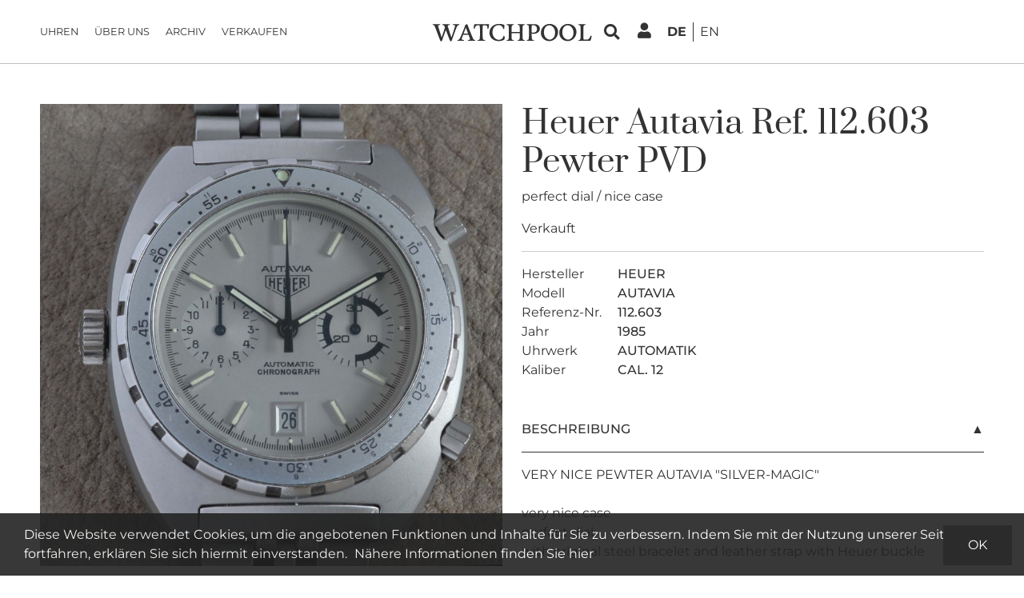

--- FILE ---
content_type: text/html
request_url: https://www.watchpool24.com/de/30733599/heuer-autavia-112-603-pewter-pvd
body_size: 14519
content:
<!DOCTYPE html><html xmlns="http://www.w3.org/1999/xhtml" xml:lang="de" lang="de">
<head>
    <title>Vintage Heuer Autavia 112.603 Pewter PVD verkauft auf watchPool24</title>    <meta charset="UTF-8">
<meta name="viewport" content="width&#x3D;device-width,&#x20;initial-scale&#x3D;1.0,&#x20;user-scalable&#x3D;yes">
<meta name="google-site-verification" content="y_DOfe4UJs2qHWnxAVfNqCMrQHWYrevcO6Q1RsMV6vU">
<meta property="fb&#x3A;app_id" content="341053132918936">
<meta property="og&#x3A;site_name" content="WATCHPOOL24">
<meta property="og&#x3A;locale" content="de_DE">
<meta property="og&#x3A;locale&#x3A;alternate" content="en_US">
<meta name="twitter&#x3A;card" content="summary">
<meta name="twitter&#x3A;site" content="&#x40;WATCHPOOL24">
<meta property="og&#x3A;type" content="product">
<meta property="og&#x3A;title" content="Vintage&#x20;Heuer&#x20;Autavia&#x20;112.603&#x20;Pewter&#x20;PVD&#x20;verkauft&#x20;auf&#x20;watchPool24">
<meta name="twitter&#x3A;title" content="Vintage&#x20;Heuer&#x20;Autavia&#x20;112.603&#x20;Pewter&#x20;PVD&#x20;verkauft&#x20;auf&#x20;watchPool24">
<meta property="og&#x3A;url" content="https&#x3A;&#x2F;&#x2F;www.watchpool24.com&#x2F;de&#x2F;30733599&#x2F;heuer-autavia-112-603-pewter-pvd">
<meta property="og&#x3A;description" content="VERY&#x20;NICE&#x20;PEWTER&#x20;AUTAVIA&#x20;&quot;SILVER-MAGIC&quot;&#x0D;&#x0A;&#x0D;&#x0A;very&#x20;nice&#x20;case&#x0D;&#x0A;perfect&#x20;dial&#x0D;&#x0A;with&#x20;original&#x20;steel&#x20;bracelet&#x20;and&#x20;leather&#x20;strap&#x20;with&#x20;Heuer&#x20;buckle">
<meta name="description" content="VERY&#x20;NICE&#x20;PEWTER&#x20;AUTAVIA&#x20;&quot;SILVER-MAGIC&quot;&#x0D;&#x0A;&#x0D;&#x0A;very&#x20;nice&#x20;case&#x0D;&#x0A;perfect&#x20;dial&#x0D;&#x0A;with&#x20;original&#x20;steel&#x20;bracelet&#x20;and&#x20;leather&#x20;strap&#x20;with&#x20;Heuer&#x20;buckle">
<meta name="twitter&#x3A;description" content="VERY&#x20;NICE&#x20;PEWTER&#x20;AUTAVIA&#x20;&quot;SILVER-MAGIC&quot;&#x0D;&#x0A;&#x0D;&#x0A;very&#x20;nice&#x20;case&#x0D;&#x0A;perfect&#x20;dial&#x0D;&#x0A;with&#x20;original&#x20;steel&#x20;bracelet&#x20;and&#x20;leather&#x20;strap&#x20;with&#x20;Heuer&#x20;buckle">
<meta property="og&#x3A;image" content="https&#x3A;&#x2F;&#x2F;asset.watchpool24.com&#x2F;94&#x2F;18&#x2F;07&#x2F;57_a01296.jpg">
<meta property="og&#x3A;image&#x3A;width" content="400">
<meta property="og&#x3A;image&#x3A;height" content="400">
<meta name="twitter&#x3A;image" content="https&#x3A;&#x2F;&#x2F;asset.watchpool24.com&#x2F;94&#x2F;18&#x2F;07&#x2F;57_a01296.jpg">
<meta name="twitter&#x3A;image&#x3A;width" content="400">
<meta name="twitter&#x3A;image&#x3A;height" content="400">
<meta property="product&#x3A;brand" content="Heuer">
<meta property="product&#x3A;category" content="Armbanduhren">
<meta property="product&#x3A;material" content="Edelstahl">
<meta name="keywords" content="vintage,vintage&#x20;uhr,vintage&#x20;armbanduhr,Heuer&#x20;Cal.&#x20;12,Autavia&#x20;Pewter&#x20;PVD,Heuer&#x20;112.603&#x20;Pewter&#x20;PVD,Heuer&#x20;Autavia&#x20;Pewter&#x20;PVD,Autavia&#x20;112.603,Heuer&#x20;Autavia&#x20;112.603,Heuer&#x20;112.603,Heuer&#x20;Autavia,Heuer,Autavia,Pewter&#x20;PVD,112.603,Automatik,Cal.&#x20;12,Silber,1985,Mineralglas,Datum,Chronograph,Drehbare&#x20;L&amp;uuml&#x3B;nette,verschraubter&#x20;Boden">    <meta name="theme-color" content="#ffffff" />
    <link href="&#x2F;assets&#x2F;25.11.1&#x2F;images&#x2F;logos&#x2F;wp-logo-square-dark_264px.png" rel="apple-touch-icon">
<link href="&#x2F;assets&#x2F;25.11.1&#x2F;images&#x2F;favicon.svg" rel="shortcut&#x20;icon" type="image&#x2F;x-icon">
<link href="https&#x3A;&#x2F;&#x2F;www.watchpool24.com&#x2F;de&#x2F;30733599&#x2F;heuer-autavia-112-603-pewter-pvd" rel="canonical">
<link href="https&#x3A;&#x2F;&#x2F;www.watchpool24.com&#x2F;de&#x2F;30733599&#x2F;heuer-autavia-112-603-pewter-pvd" hreflang="de" rel="alternate">
<link href="https&#x3A;&#x2F;&#x2F;www.watchpool24.com&#x2F;en&#x2F;30733599&#x2F;heuer-autavia-112-603-pewter-pvd" hreflang="en" rel="alternate">    
    <script type="application/ld+json">[{"@context":"http:\/\/schema.org","@type":"Organization","url":"https:\/\/www.watchpool24.com\/de","logo":"https:\/\/www.watchpool24.com\/assets\/25.11.1\/images\/logo.png","sameAs":["https:\/\/www.facebook.com\/watchpool24\/","https:\/\/www.instagram.com\/watchpool\/"]}]</script>
    <link href="/assets/25.11.1/dist/criticalCss.css" media="screen" rel="stylesheet" type="text/css">

    <link rel="preconnect" href="https://asset.watchpool24.com" />

            <!-- Google Tag Manager -->
        <script>(function(w,d,s,l,i){w[l]=w[l]||[];w[l].push({'gtm.start':
                    new Date().getTime(),event:'gtm.js'});var f=d.getElementsByTagName(s)[0],
                j=d.createElement(s),dl=l!='dataLayer'?'&l='+l:'';j.async=true;j.src=
                'https://www.googletagmanager.com/gtm.js?id='+i+dl;f.parentNode.insertBefore(j,f);
            })(window,document,'script','dataLayer','GTM-P228S3S');</script>
        <!-- End Google Tag Manager -->
    
    <script type="application/ld+json">[{"@context":"http:\/\/schema.org","@type":"Organization","url":"https:\/\/www.watchpool24.com\/de","logo":"https:\/\/www.watchpool24.com\/assets\/25.11.1\/images\/logo.png","sameAs":["https:\/\/www.facebook.com\/watchpool24\/","https:\/\/www.instagram.com\/watchpool\/"]}]</script>
    <link rel="preload" as="font" href="/assets/25.11.1/fonts/google/prata-v20-latin-regular.woff2" crossorigin="anonymous" />
    <link rel="preload" as="font" href="/assets/25.11.1/fonts/google/montserrat-v26-latin-regular.woff2" crossorigin="anonymous" />

    <link rel="preload" as="font" href="/assets/25.11.1/fonts/font-awesome/fa-regular-400.woff2" crossorigin="anonymous" />
    <link rel="preload" as="font" href="/assets/25.11.1/fonts/font-awesome/fa-solid-900.woff2" crossorigin="anonymous" />
    <link rel="preload" as="font" href="/assets/25.11.1/fonts/font-awesome/fa-brands-400.woff2" crossorigin="anonymous" />
</head>
<body class="tundra letspool ">

    
<div class="header">
        <div class="innerBox">
        <div class="mobile-navi-toggle">
            <div data-role="mobile-navi-toggle" data-target=".main-nav">
                <i class="fa fa-bars fa-2x"></i>
            </div>
        </div>
        <ul class="main-nav list-unstyled" data-menuname="main-nav">
                <li class="nav-item home">
                <a class="animated-underline-hover nav-link" href="https://www.watchpool24.com/de" target="_self">
                    Startseite                </a>
            </li>
                        <li class="nav-item">
                <a class="animated-underline-hover nav-link" href="https://www.watchpool24.com/de/alle-angebote/alle-uhren" target="_self">
                    Uhren                </a>
            </li>
                        <li class="nav-item">
                <a class="animated-underline-hover nav-link" href="https://www.watchpool24.com/de/about" target="_self">
                    Über uns                </a>
            </li>
                        <li class="nav-item">
                <a class="animated-underline-hover nav-link" href="https://www.watchpool24.com/de/ergebnisse/alle-uhren" target="_self">
                    Archiv                </a>
            </li>
                        <li class="nav-item">
                <a class="animated-underline-hover nav-link" href="https://www.watchpool24.com/de/uhrenbewertung" target="_self">
                    Verkaufen                </a>
            </li>
            </ul>
        <div class="logo">
            <a href="https://www.watchpool24.com/de" aria-label="WatchPool - Exceptional Vintage Watches">
                <svg width="100%" viewBox="0 0 220 25" fill="none" xmlns="http://www.w3.org/2000/svg">
    <path d="M31.6862 3.948C31.6862 2.94 30.7142 2.508 28.4822 2.22L28.5902 1.32C30.4262 1.428 31.7222 1.428 33.3422 1.428C34.7462 1.428 36.0422 1.428 37.6262 1.284L37.7702 2.22C37.7702 2.22 35.6102 2.508 34.7822 3.912C33.7022 5.28 30.4622 14.28 28.4462 19.932L26.8262 24.36H24.9542C23.5502 21.156 20.9942 14.424 19.0502 9.24C17.7542 12.552 16.2782 16.728 15.1622 19.86C14.4422 21.876 13.8662 23.496 13.4702 24.36H11.6342C10.2302 21.12 7.63816 14.244 5.65816 9.06C4.90216 7.044 4.25416 5.28 3.78616 4.092C3.24616 2.58 0.834156 2.22 0.834156 2.22L1.01416 1.32C2.52616 1.392 4.21816 1.428 5.73016 1.428C7.42216 1.428 9.36616 1.392 11.0582 1.32L11.2382 2.22C9.58216 2.508 8.14216 3.012 8.14216 3.912C8.14216 3.48 13.2182 19.248 13.2542 19.5C13.2542 19.5 16.4942 9.996 17.7542 5.82L17.1062 4.092C16.5662 2.58 14.1542 2.22 14.1542 2.22L14.3342 1.32C15.8462 1.392 17.5382 1.428 19.0502 1.428C20.7422 1.428 22.6862 1.392 24.3782 1.32L24.5582 2.22C22.9022 2.508 21.4622 3.012 21.4622 3.912C21.4622 3.48 26.5382 19.248 26.5742 19.5C26.5742 19.5 31.6862 4.668 31.6862 3.948ZM40.8063 21.372C40.8063 22.38 41.8863 22.812 44.1183 23.1L44.0103 24C42.1743 23.892 40.8783 23.892 39.2583 23.892C37.8543 23.892 36.5583 23.892 34.9742 24.036L34.8302 23.1C34.8302 23.1 36.9903 22.812 37.8183 21.408C38.9703 19.932 43.3263 9.06 45.4863 3.516L45.3063 2.832C46.5303 2.256 47.4663 1.608 48.2943 0.959998C50.8143 7.224 54.6663 17.232 56.6823 21.48C57.2583 22.704 59.5263 23.1 59.5263 23.1L59.3463 24C57.8343 23.928 56.1423 23.892 54.6303 23.892C52.9383 23.892 50.9943 23.928 49.3023 24L49.1223 23.1C50.7783 22.812 52.3263 22.308 52.3263 21.408C52.3263 21.336 51.3543 18.816 50.2383 15.792H42.7503C41.6703 18.672 40.8063 21.084 40.8063 21.372ZM46.5303 6.036L43.3983 14.136H49.5903C48.0783 10.176 46.5303 6.036 46.5303 6.036ZM78.408 1.32C78.408 3.012 77.976 5.82 77.544 7.548H76.284C76.32 6.252 76.104 4.236 75.42 3.66C74.628 3.012 73.368 2.868 72.036 2.832C70.416 2.832 70.092 3.048 69.876 3.552C69.588 4.128 69.588 8.556 69.588 11.148V13.128C69.588 15.612 69.732 20.94 69.912 21.552C70.164 22.524 71.856 22.92 73.116 23.136L72.972 24C72.972 24 69.408 23.856 67.752 23.856C66.096 23.856 62.604 24 62.604 24L62.46 23.136C63.576 22.92 65.196 22.56 65.412 21.912C65.916 20.904 65.916 14.532 65.916 12.588C65.916 10.68 65.88 4.74 65.664 4.02C65.556 3.552 65.376 2.832 64.08 2.832C62.352 2.832 61.092 3.12 60.372 3.804C59.4 4.992 58.932 6.108 58.572 7.548H57.312C57.312 5.856 57.636 2.688 58.392 1.32H78.408ZM91.519 2.616C86.947 2.616 83.095 6.396 83.095 12.336C83.095 18.384 87.451 22.632 92.023 22.632C95.083 22.632 97.423 21.012 98.503 17.232L99.619 17.304C99.691 18.24 99.763 19.068 99.763 19.932C99.763 20.58 99.727 21.264 99.655 22.128C98.323 23.136 95.515 24.36 91.555 24.36C84.895 24.36 78.955 19.86 78.955 13.236C78.955 6 84.571 0.959998 92.095 0.959998C95.587 0.959998 97.891 1.572 99.475 2.436C99.511 2.94 99.547 3.336 99.547 3.84C99.547 5.208 99.367 6.612 99.115 8.016H97.999C97.207 4.236 95.227 2.616 91.519 2.616ZM124.764 21.552C125.052 22.524 126.348 22.92 127.608 23.136L127.464 24C127.464 24 124.26 23.856 122.604 23.856C120.948 23.856 117.816 24 117.816 24L117.672 23.136C118.788 22.92 120.012 22.56 120.264 21.912C120.696 21.012 120.768 16.008 120.768 13.524H109.32C109.32 16.044 109.464 20.94 109.644 21.552C109.932 22.524 111.228 22.92 112.488 23.136L112.344 24C112.344 24 109.14 23.856 107.484 23.856C105.828 23.856 102.696 24 102.696 24L102.552 23.136C103.668 22.92 104.892 22.56 105.144 21.912C105.648 20.904 105.648 14.532 105.648 12.588C105.648 10.68 105.54 4.524 105.324 3.804C105.036 2.832 103.74 2.436 102.48 2.22L102.624 1.32C102.624 1.32 105.828 1.464 107.484 1.464C109.14 1.464 112.272 1.32 112.272 1.32L112.416 2.22C111.336 2.4 110.076 2.904 109.716 3.732C109.464 4.56 109.32 9.492 109.32 11.868H120.768C120.732 9.492 120.624 4.416 120.444 3.768C120.156 2.796 118.86 2.4 117.6 2.184L117.744 1.32C117.744 1.32 120.948 1.464 122.604 1.464C124.26 1.464 127.392 1.32 127.392 1.32L127.536 2.184C126.456 2.364 125.196 2.868 124.836 3.696C124.548 4.596 124.44 10.68 124.44 12.588C124.44 14.496 124.548 20.832 124.764 21.552ZM140.191 23.136L140.047 24C140.047 24 136.843 23.856 135.187 23.856C133.531 23.856 130.399 24 130.399 24L130.255 23.136C131.371 22.92 132.595 22.56 132.847 21.912C133.351 20.904 133.351 14.532 133.351 12.588C133.351 10.68 133.243 4.524 133.027 3.804C132.739 2.832 131.443 2.436 130.183 2.22L130.327 1.32H140.983C145.411 1.32 148.291 3.84 148.291 7.44C148.291 12.264 143.863 14.46 139.615 14.46C138.715 14.46 137.851 14.352 137.023 14.172C137.059 16.8 137.167 20.976 137.347 21.552C137.635 22.524 138.931 22.92 140.191 23.136ZM137.023 12.588C137.707 12.768 138.427 12.84 139.147 12.84C141.811 12.84 144.367 11.58 144.367 7.908C144.367 5.352 142.819 2.76 139.687 2.76H139.039C138.283 2.76 137.887 2.724 137.527 2.976C137.383 3.084 137.275 3.228 137.203 3.372C136.915 4.272 137.023 10.68 137.023 12.588ZM149.725 13.092C149.725 5.748 155.773 0.959998 161.605 0.959998C168.121 0.959998 173.377 5.424 173.377 11.94C173.377 18.708 167.725 24.36 161.605 24.36C154.909 24.36 149.725 19.752 149.725 13.092ZM153.865 12.336C153.865 17.7 157.285 22.308 161.965 22.308C165.205 22.308 169.309 19.284 169.309 12.804C169.309 7.404 165.709 2.832 161.209 2.832C157.321 2.832 153.865 6.504 153.865 12.336ZM175.037 13.092C175.037 5.748 181.085 0.959998 186.917 0.959998C193.433 0.959998 198.689 5.424 198.689 11.94C198.689 18.708 193.037 24.36 186.917 24.36C180.221 24.36 175.037 19.752 175.037 13.092ZM179.177 12.336C179.177 17.7 182.597 22.308 187.277 22.308C190.517 22.308 194.621 19.284 194.621 12.804C194.621 7.404 191.021 2.832 186.521 2.832C182.633 2.832 179.177 6.504 179.177 12.336ZM208.397 21.552C208.469 21.876 208.541 21.984 208.613 22.056C209.009 22.416 210.017 22.416 211.421 22.416H211.817C213.365 22.416 214.445 22.308 215.345 21.552C216.245 20.796 217.433 18.96 218.117 17.052L219.449 17.232C219.449 19.68 218.621 22.776 217.577 24H201.485L201.341 23.136C202.457 22.92 203.681 22.56 203.933 21.912C204.437 20.904 204.437 14.532 204.437 12.588C204.437 10.68 204.329 4.524 204.113 3.804C203.825 2.832 202.529 2.436 201.269 2.22L201.413 1.32C201.413 1.32 204.617 1.464 206.273 1.464C207.929 1.464 211.061 1.32 211.061 1.32L211.205 2.22C210.125 2.4 208.865 2.904 208.505 3.732C208.217 4.632 208.109 10.68 208.109 12.588C208.109 14.496 208.217 20.832 208.397 21.552Z" fill="#000"/>
</svg>
            </a>
        </div>
        <div class="right-nav">
            <div class="nav-item">
                <div class="search-toggle" data-bs-toggle="modal" data-bs-target="#searchFormModal" data-bs-backdrop="static">
                    <i class="fa fa-search"></i>
                </div>
            </div>
                            <div class="nav-item" data-role="btn-login">
                    <i class="fa fa-user"></i>
                </div>
                        <div class="nav-item">
                <div class="navLang">
                                <span class="locale active">
            <span>de</span>
        </span>
                <a class="locale" href="https://www.watchpool24.com/en/30733599/heuer-autavia-112-603-pewter-pvd">
            <span>en</span>
        </a>
                    </div>
            </div>
        </div>
    </div>
</div>
<div class="right-navi-content" data-role="right-navi-content">
    <strong><br/></strong>
    <hr/>
    <a class="sub-nav-item" href="https://www.watchpool24.com/de/user/myaccount">
        Mein Konto    </a>
        <span class='sub-nav-item inactive' ><i class="fa fa-lock"></i> Meine Uhren</span>        <hr/>
    </div>

<div class="modal fade" id="searchFormModal">
    <div class="modal-dialog modal-lg">
        <div class="modal-content">
            <div class="modal-body">
                <div id="search-form">
                    <form name="keyword_search" method="get" action="https://www.watchpool24.com/de/alle-angebote/alle-uhren?orderBy=boostField-desc">
                        <div class="form-container">
                            <label class="text-muted" for="quicksearch">
                                Wonach suchen Sie?                            </label>
                            <div class="input-group">
                                <input id="quicksearch"
                                       type="text"
                                       name="quicksearch"
                                       value=""
                                       class="form-control ui-autocomplete-input"
                                       autocomplete="off">
                                <span data-role="quicksearch_submit" class="quicksearch-submit-btn input-group-text">
                                    <i class="fa fa-spin fa-spinner fa-2x" style="display: none;"></i>
                                    <i class="fa fa-search fa-2x"></i>
                                </span>
                            </div>
                        </div>
                                                                    </form>
                </div>
            </div>
        </div>
    </div>
</div>
    <div id="loginDialogContent" class="d-none">
        <div class="login-form-container">
    <form method="POST" name="login" action="https&#x3A;&#x2F;&#x2F;www.watchpool24.com&#x2F;de&#x2F;user&#x2F;login" id="loginForm" class="loginForm" data-role="loginform" data-validation_rules="&#x7B;&quot;login_email&quot;&#x3A;&#x7B;&quot;required&quot;&#x3A;true&#x7D;,&quot;login_password&quot;&#x3A;&#x7B;&quot;required&quot;&#x3A;true&#x7D;&#x7D;" data-validation_messages="&#x7B;&quot;login_email&quot;&#x3A;&#x7B;&quot;required&quot;&#x3A;&quot;Bitte&#x20;geben&#x20;Sie&#x20;eine&#x20;E-Mail&#x20;Adresse&#x20;ein&quot;&#x7D;,&quot;login_password&quot;&#x3A;&#x7B;&quot;required&quot;&#x3A;&quot;Das&#x20;Feld&#x20;muss&#x20;ausgef&#x5C;u00fcllt&#x20;werden.&quot;&#x7D;&#x7D;">    <input type="hidden" name="login_redirect" value="698138681b139">    <div class="title">Login</div>
    <div class="mb-3">
                <label for="login_email">E-Mail</label>        <input type="text" name="login_email" id="login_email" class="form-control" data-error-placement="left" placeholder="E-Mail" title="E-Mail" value="">        <div class="error-wrapper" id="login_email-error"></div>    </div>
    <div class="mb-3">
                <label for="login_password">Passwort</label>        <input type="password" name="login_password" id="login_password" class="form-control" data-error-placement="left" autocomplete="off" placeholder="Passwort" title="Passwort" value="">        <div class="error-wrapper" id="login_password-error"></div>    </div>
    <div class="mb-3 text-end small">
        <a href="https://www.watchpool24.com/de/user/sendpassword" class="link-underline-hover">
            Passwort vergessen?        </a>
    </div>
    <div class="btn btn-black d-block mt-4" data-role="loginbtn">
        Anmelden    </div>
    </form>
    <div class="register-hint text-uppercase">
        Neu bei WatchPool?        <a href="https://www.watchpool24.com/de/registrieren">
            <strong class="d-block mt-2">Registrieren <i class="fa fa-caret-right"></i></strong>
        </a>
    </div>
</div>
    </div>

<div class="outerBox loggedOut">
    <div class="innerBox">
        <section class="article-detail-page watch ">
    <div class="row row-watch">
        <div class="col-md-6 column-watch column-images">
            <div id="photo-gallery" class="photo-gallery" data-role="photo_gallery">
    <div class="row" id="slider-container">
                    <div class="col-12">
            <figure data-assetid="76268133">
                <img data-role="article_image"
                     alt="Heuer Autavia 112.603 Pewter PVD"
                     title="Heuer Autavia 112.603 Pewter PVD"
                     class="img-fluid"
                     src="https://asset.watchpool24.com/94/18/07/55_303ddb5.jpg"
                     srcset="https://asset.watchpool24.com/94/18/07/57_a01296.jpg 400w,https://asset.watchpool24.com/94/18/07/55_303ddb5.jpg 900w"
                     width="900"
                     height="900"
                     data-fullimage="https://asset.watchpool24.com/94/18/07/53_63048.jpg"
                     data-imagecounter="0"
                     data-caption=""
                                        fetchpriority="high"                />
            </figure>
        </div>
                            <div class="col-6">
            <figure data-assetid="76268135">
                <img data-role="article_image"
                     alt="Heuer Autavia 112.603 Pewter PVD"
                     title="Heuer Autavia 112.603 Pewter PVD"
                     class="img-fluid"
                     src="https://asset.watchpool24.com/94/18/07/67_372f12b.jpg"
                     srcset="https://asset.watchpool24.com/94/18/07/71_9df02393.jpg 400w,https://asset.watchpool24.com/94/18/07/67_372f12b.jpg 900w"
                     width="900"
                     height="900"
                     data-fullimage="https://asset.watchpool24.com/94/18/07/65_70c8.jpg"
                     data-imagecounter="1"
                     data-caption=""
                    loading="lazy"                                    />
            </figure>
        </div>
                            <div class="col-6">
            <figure data-assetid="76268137">
                <img data-role="article_image"
                     alt="Heuer Autavia 112.603 Pewter PVD"
                     title="Heuer Autavia 112.603 Pewter PVD"
                     class="img-fluid"
                     src="https://asset.watchpool24.com/94/18/07/81_986e08c.jpg"
                     srcset="https://asset.watchpool24.com/94/18/07/83_a471.jpg 400w,https://asset.watchpool24.com/94/18/07/81_986e08c.jpg 900w"
                     width="900"
                     height="900"
                     data-fullimage="https://asset.watchpool24.com/94/18/07/79_045994.jpg"
                     data-imagecounter="2"
                     data-caption=""
                    loading="lazy"                                    />
            </figure>
        </div>
                            <div class="col-6">
            <figure data-assetid="76268139">
                <img data-role="article_image"
                     alt="Heuer Autavia 112.603 Pewter PVD"
                     title="Heuer Autavia 112.603 Pewter PVD"
                     class="img-fluid"
                     src="https://asset.watchpool24.com/94/18/07/93_65726d8.jpg"
                     srcset="https://asset.watchpool24.com/94/18/07/95_936c05.jpg 400w,https://asset.watchpool24.com/94/18/07/93_65726d8.jpg 900w"
                     width="900"
                     height="900"
                     data-fullimage="https://asset.watchpool24.com/94/18/07/91_55d2.jpg"
                     data-imagecounter="3"
                     data-caption=""
                    loading="lazy"                                    />
            </figure>
        </div>
                            <div class="col-6">
            <figure data-assetid="76268141">
                <img data-role="article_image"
                     alt="Heuer Autavia 112.603 Pewter PVD"
                     title="Heuer Autavia 112.603 Pewter PVD"
                     class="img-fluid"
                     src="https://asset.watchpool24.com/94/18/08/05_8133054.jpg"
                     srcset="https://asset.watchpool24.com/94/18/08/07_539faa4a7.jpg 400w,https://asset.watchpool24.com/94/18/08/05_8133054.jpg 900w"
                     width="900"
                     height="900"
                     data-fullimage="https://asset.watchpool24.com/94/18/08/03_48ff.jpg"
                     data-imagecounter="4"
                     data-caption=""
                    loading="lazy"                                    />
            </figure>
        </div>
                            <div class="col-6">
            <figure data-assetid="76268143">
                <img data-role="article_image"
                     alt="Heuer Autavia 112.603 Pewter PVD"
                     title="Heuer Autavia 112.603 Pewter PVD"
                     class="img-fluid"
                     src="https://asset.watchpool24.com/94/18/08/17_d783e0e8.jpg"
                     srcset="https://asset.watchpool24.com/94/18/08/19_d512f1c732.jpg 400w,https://asset.watchpool24.com/94/18/08/17_d783e0e8.jpg 900w"
                     width="900"
                     height="900"
                     data-fullimage="https://asset.watchpool24.com/94/18/08/15_130f88ace.jpg"
                     data-imagecounter="5"
                     data-caption=""
                    loading="lazy"                                    />
            </figure>
        </div>
                            <div class="col-6">
            <figure data-assetid="76268145">
                <img data-role="article_image"
                     alt="Heuer Autavia 112.603 Pewter PVD"
                     title="Heuer Autavia 112.603 Pewter PVD"
                     class="img-fluid"
                     src="https://asset.watchpool24.com/94/18/08/29_da04128.jpg"
                     srcset="https://asset.watchpool24.com/94/18/08/31_9c9b5.jpg 400w,https://asset.watchpool24.com/94/18/08/29_da04128.jpg 900w"
                     width="900"
                     height="900"
                     data-fullimage="https://asset.watchpool24.com/94/18/08/27_114c.jpg"
                     data-imagecounter="6"
                     data-caption=""
                    loading="lazy"                                    />
            </figure>
        </div>
                            <div class="col-6">
            <figure data-assetid="76268147">
                <img data-role="article_image"
                     alt="Heuer Autavia 112.603 Pewter PVD"
                     title="Heuer Autavia 112.603 Pewter PVD"
                     class="img-fluid"
                     src="https://asset.watchpool24.com/94/18/08/41_c1414d89dc.jpg"
                     srcset="https://asset.watchpool24.com/94/18/08/43_399d6547a.jpg 400w,https://asset.watchpool24.com/94/18/08/41_c1414d89dc.jpg 900w"
                     width="900"
                     height="900"
                     data-fullimage="https://asset.watchpool24.com/94/18/08/39_56be0.jpg"
                     data-imagecounter="7"
                     data-caption=""
                    loading="lazy"                                    />
            </figure>
        </div>
                            <div class="col-6">
            <figure data-assetid="76268149">
                <img data-role="article_image"
                     alt="Heuer Autavia 112.603 Pewter PVD"
                     title="Heuer Autavia 112.603 Pewter PVD"
                     class="img-fluid"
                     src="https://asset.watchpool24.com/94/18/08/53_fe3c50b268.jpg"
                     srcset="https://asset.watchpool24.com/94/18/08/55_54cb5.jpg 400w,https://asset.watchpool24.com/94/18/08/53_fe3c50b268.jpg 900w"
                     width="900"
                     height="900"
                     data-fullimage="https://asset.watchpool24.com/94/18/08/51_17cf1af3e.jpg"
                     data-imagecounter="8"
                     data-caption=""
                    loading="lazy"                                    />
            </figure>
        </div>
                            <div class="col-6">
            <figure data-assetid="76268151">
                <img data-role="article_image"
                     alt="Heuer Autavia 112.603 Pewter PVD"
                     title="Heuer Autavia 112.603 Pewter PVD"
                     class="img-fluid"
                     src="https://asset.watchpool24.com/94/18/08/65_3cb81f553.jpg"
                     srcset="https://asset.watchpool24.com/94/18/08/67_45322d033.jpg 400w,https://asset.watchpool24.com/94/18/08/65_3cb81f553.jpg 900w"
                     width="900"
                     height="900"
                     data-fullimage="https://asset.watchpool24.com/94/18/08/63_f269da.jpg"
                     data-imagecounter="9"
                     data-caption=""
                    loading="lazy"                                    />
            </figure>
        </div>
                            <div class="col-6">
            <figure data-assetid="76268153">
                <img data-role="article_image"
                     alt="Heuer Autavia 112.603 Pewter PVD"
                     title="Heuer Autavia 112.603 Pewter PVD"
                     class="img-fluid"
                     src="https://asset.watchpool24.com/94/18/08/77_1c88.jpg"
                     srcset="https://asset.watchpool24.com/94/18/08/79_aad092c.jpg 400w,https://asset.watchpool24.com/94/18/08/77_1c88.jpg 900w"
                     width="900"
                     height="900"
                     data-fullimage="https://asset.watchpool24.com/94/18/08/75_6d499e4f.jpg"
                     data-imagecounter="10"
                     data-caption=""
                    loading="lazy"                                    />
            </figure>
        </div>
                            <div class="col-6">
            <figure data-assetid="76268155">
                <img data-role="article_image"
                     alt="Heuer Autavia 112.603 Pewter PVD"
                     title="Heuer Autavia 112.603 Pewter PVD"
                     class="img-fluid"
                     src="https://asset.watchpool24.com/94/18/08/89_eaf4a5.jpg"
                     srcset="https://asset.watchpool24.com/94/18/08/91_2113486204.jpg 400w,https://asset.watchpool24.com/94/18/08/89_eaf4a5.jpg 900w"
                     width="900"
                     height="900"
                     data-fullimage="https://asset.watchpool24.com/94/18/08/87_947faa7c76.jpg"
                     data-imagecounter="11"
                     data-caption=""
                    loading="lazy"                                    />
            </figure>
        </div>
                            <div class="col-6">
            <figure data-assetid="76268157">
                <img data-role="article_image"
                     alt="Heuer Autavia 112.603 Pewter PVD"
                     title="Heuer Autavia 112.603 Pewter PVD"
                     class="img-fluid"
                     src="https://asset.watchpool24.com/94/18/09/01_a1ec050e5.jpg"
                     srcset="https://asset.watchpool24.com/94/18/09/03_0315d6d673.jpg 400w,https://asset.watchpool24.com/94/18/09/01_a1ec050e5.jpg 900w"
                     width="900"
                     height="900"
                     data-fullimage="https://asset.watchpool24.com/94/18/08/99_d079b6e4.jpg"
                     data-imagecounter="12"
                     data-caption=""
                    loading="lazy"                                    />
            </figure>
        </div>
                            <div class="col-6">
            <figure data-assetid="76268159">
                <img data-role="article_image"
                     alt="Heuer Autavia 112.603 Pewter PVD"
                     title="Heuer Autavia 112.603 Pewter PVD"
                     class="img-fluid"
                     src="https://asset.watchpool24.com/94/18/09/13_3e4825f071.jpg"
                     srcset="https://asset.watchpool24.com/94/18/09/15_73410.jpg 400w,https://asset.watchpool24.com/94/18/09/13_3e4825f071.jpg 900w"
                     width="900"
                     height="900"
                     data-fullimage="https://asset.watchpool24.com/94/18/09/11_cd208d4.jpg"
                     data-imagecounter="13"
                     data-caption=""
                    loading="lazy"                                    />
            </figure>
        </div>
                            <div class="col-6">
            <figure data-assetid="76268161">
                <img data-role="article_image"
                     alt="Heuer Autavia 112.603 Pewter PVD"
                     title="Heuer Autavia 112.603 Pewter PVD"
                     class="img-fluid"
                     src="https://asset.watchpool24.com/94/18/09/25_34780380.jpg"
                     srcset="https://asset.watchpool24.com/94/18/09/27_09a3516b7e.jpg 400w,https://asset.watchpool24.com/94/18/09/25_34780380.jpg 900w"
                     width="900"
                     height="900"
                     data-fullimage="https://asset.watchpool24.com/94/18/09/23_c1f1de.jpg"
                     data-imagecounter="14"
                     data-caption=""
                    loading="lazy"                                    />
            </figure>
        </div>
                            <div class="col-6">
            <figure data-assetid="76268163">
                <img data-role="article_image"
                     alt="Heuer Autavia 112.603 Pewter PVD"
                     title="Heuer Autavia 112.603 Pewter PVD"
                     class="img-fluid"
                     src="https://asset.watchpool24.com/94/18/09/37_198f8.jpg"
                     srcset="https://asset.watchpool24.com/94/18/09/39_7b1c899.jpg 400w,https://asset.watchpool24.com/94/18/09/37_198f8.jpg 900w"
                     width="900"
                     height="900"
                     data-fullimage="https://asset.watchpool24.com/94/18/09/35_b1053a.jpg"
                     data-imagecounter="15"
                     data-caption=""
                    loading="lazy"                                    />
            </figure>
        </div>
                            <div class="col-6">
            <figure data-assetid="76268165">
                <img data-role="article_image"
                     alt="Heuer Autavia 112.603 Pewter PVD"
                     title="Heuer Autavia 112.603 Pewter PVD"
                     class="img-fluid"
                     src="https://asset.watchpool24.com/94/18/09/49_13821.jpg"
                     srcset="https://asset.watchpool24.com/94/18/09/51_3714a.jpg 400w,https://asset.watchpool24.com/94/18/09/49_13821.jpg 900w"
                     width="900"
                     height="900"
                     data-fullimage="https://asset.watchpool24.com/94/18/09/47_eb2e.jpg"
                     data-imagecounter="16"
                     data-caption=""
                    loading="lazy"                                    />
            </figure>
        </div>
                            <div class="col-6">
            <figure data-assetid="76268167">
                <img data-role="article_image"
                     alt="Heuer Autavia 112.603 Pewter PVD"
                     title="Heuer Autavia 112.603 Pewter PVD"
                     class="img-fluid"
                     src="https://asset.watchpool24.com/94/18/09/61_e6442.jpg"
                     srcset="https://asset.watchpool24.com/94/18/09/63_9594cb.jpg 400w,https://asset.watchpool24.com/94/18/09/61_e6442.jpg 900w"
                     width="900"
                     height="900"
                     data-fullimage="https://asset.watchpool24.com/94/18/09/59_0c54a.jpg"
                     data-imagecounter="17"
                     data-caption=""
                    loading="lazy"                                    />
            </figure>
        </div>
                            <div class="col-6">
            <figure data-assetid="76268169">
                <img data-role="article_image"
                     alt="Heuer Autavia 112.603 Pewter PVD"
                     title="Heuer Autavia 112.603 Pewter PVD"
                     class="img-fluid"
                     src="https://asset.watchpool24.com/94/18/09/73_258b7d.jpg"
                     srcset="https://asset.watchpool24.com/94/18/09/77_69cf.jpg 400w,https://asset.watchpool24.com/94/18/09/73_258b7d.jpg 900w"
                     width="900"
                     height="900"
                     data-fullimage="https://asset.watchpool24.com/94/18/09/71_c0583.jpg"
                     data-imagecounter="18"
                     data-caption=""
                    loading="lazy"                                    />
            </figure>
        </div>
                            <div class="col-6">
            <figure data-assetid="76268171">
                <img data-role="article_image"
                     alt="Heuer Autavia 112.603 Pewter PVD"
                     title="Heuer Autavia 112.603 Pewter PVD"
                     class="img-fluid"
                     src="https://asset.watchpool24.com/94/18/09/87_0ef6.jpg"
                     srcset="https://asset.watchpool24.com/94/18/09/89_097ecf.jpg 400w,https://asset.watchpool24.com/94/18/09/87_0ef6.jpg 900w"
                     width="900"
                     height="900"
                     data-fullimage="https://asset.watchpool24.com/94/18/09/85_88356cb370.jpg"
                     data-imagecounter="19"
                     data-caption=""
                    loading="lazy"                                    />
            </figure>
        </div>
                            <div class="col-6">
            <figure data-assetid="76268173">
                <img data-role="article_image"
                     alt="Heuer Autavia 112.603 Pewter PVD"
                     title="Heuer Autavia 112.603 Pewter PVD"
                     class="img-fluid"
                     src="https://asset.watchpool24.com/94/18/09/99_81a3dd2b.jpg"
                     srcset="https://asset.watchpool24.com/94/18/10/03_b4ad75d.jpg 400w,https://asset.watchpool24.com/94/18/09/99_81a3dd2b.jpg 900w"
                     width="900"
                     height="900"
                     data-fullimage="https://asset.watchpool24.com/94/18/09/97_cb5ebc.jpg"
                     data-imagecounter="20"
                     data-caption=""
                    loading="lazy"                                    />
            </figure>
        </div>
                    </div>
</div>
        </div>
        <div id="sticky-column-article-details" class="col-md-6 column-watch column-details">
            <div class="article-details">
    <h1>
                                    <a href="https://www.watchpool24.com/de/alle-angebote/heuer">Heuer</a>
                                <a href="https://www.watchpool24.com/de/alle-angebote/heuer/autavia">Autavia</a>
                                <span class="white-space-nowrap">
                Ref.                 112.603            </span>
                                Pewter PVD            </h1>
    <p class="auction-title">
        perfect dial / nice case    </p>
    
            Verkauft        <hr>
    <div class="details">
                    <div class="detail">
                <div class="detail-label">
                    Hersteller                </div>
                <div class="detail-value">
                    Heuer                </div>
            </div>
                            <div class="detail">
                <div class="detail-label">
                    Modell                </div>
                <div class="detail-value">
                    Autavia                </div>
            </div>
                            <div class="detail">
                <div class="detail-label">
                    Referenz-Nr.                </div>
                <div class="detail-value">
                    112.603                </div>
            </div>
        
                    <div class="detail">
                <div class="detail-label">
                    Jahr                </div>
                <div class="detail-value">
                    1985                </div>
            </div>
        
                    <div class="detail">
                <div class="detail-label">
                    Uhrwerk                </div>
                <div class="detail-value">
                    Automatik                </div>
            </div>
        
                    <div class="detail">
                <div class="detail-label">
                    Kaliber                </div>
                <div class="detail-value">
                    Cal. 12                </div>
            </div>
            </div>

    <div class="btn-container">
                                            </div>

    
    <div class="auction-info">
            <p class="statusInfo"></p>
            </div>

    </div>
            <div class="accordion" id="article-data-accordion">
            <div class="accordion-item">
            <div class="caption" data-bs-toggle="collapse" data-bs-target="#collapse1" data-bs-parent="#article-data-accordion">
                Beschreibung                <span class="caret">&#9650;</span>
                <hr>
            </div>
            <div id="collapse1" class="content collapse show article-description">
                VERY NICE PEWTER AUTAVIA "SILVER-MAGIC"<br />
<br />
very nice case<br />
perfect dial<br />
with original steel bracelet and leather strap with Heuer buckle                <div class="content-padding-bottom"></div>
            </div>
        </div>
    
    <div class="accordion-item">
        <div class="caption collapsed" data-bs-toggle="collapse" data-bs-target="#collapse2" data-bs-parent="#article-data-accordion">
            Eigenschaften            <span class="caret">&#9650;</span>
            <hr>
        </div>
        <div id="collapse2" class="content collapse">
            <div style="column-count: 2;">
                                    <p>
                        <strong>Hersteller:</strong>
                        Heuer                    </p>
                                                    <p>
                        <strong>Modell:</strong>
                        Autavia                    </p>
                                                    <p>
                        <strong>Referenz-Nr.:</strong>
                        112.603                    </p>
                
                                    <p>
                        <strong>Funktionen:</strong>
                        Datum - Chronograph - Drehbare L&uuml;nette - verschraubter Boden                    </p>
                
                
                                                                <p>
                                                                    <strong>Material:</strong>
                                    Edelstahl                                                            </p>
                                                                        <p>
                                                                    <strong>Zifferblatt:</strong>
                                    Silber                                                            </p>
                                                                        <p>
                                                                    <strong>Zifferblattbeschreibung:</strong>
                                    Stabindexe                                                            </p>
                                                                        <p>
                                                                    <strong>Uhrglas:</strong>
                                    Mineralglas                                                            </p>
                                                            
                
                                                            <p>
                            <strong>Armband:</strong>
                            Edelstahl                        </p>
                                            <p>
                            <strong>Art der Schließe:</strong>
                            Faltschließe                        </p>
                                    
                                                                <p>
                                <strong>Durchmesser:</strong>
                                                                43mm                            </p>
                                                    <p>
                                <strong>Höhe:</strong>
                                                                14,9mm                            </p>
                                        
                                                            <p>
                            <strong>Kaliber:</strong>
                            Cal. 12                        </p>
                                            <p>
                            <strong>Typ Uhrwerk:</strong>
                            Automatik                        </p>
                                    
                                    <p>
                        <strong>Herstellungsjahr:</strong>
                        1985                    </p>
                
                                    <p>
                        <strong>Bestandsnr.:</strong>
                        1324                    </p>
                                                    <p>
                                                    <strong>
                                Gesamtzustand:
                            </strong>
                                                        <span class="bgConditionTypeVintage">8</span>
                                                        - normal getragen - leichte Gebrauchsspuren                                                            <span class="icon-right anchor"
      title="Mehr erfahren über den Zustand"
      data-role="infoDialog"
      data-url="https://www.watchpool24.com/de/content/info/subject/article_condition"
      data-dialog-size="lg"
      data-dialog-title="Mehr erfahren über den Zustand">
    <i class='fa fa-info-circle'></i>
</span>
                                                                        </p>
                                                </div>
            <div class="content-padding-bottom"></div>
        </div>
    </div>

    <div class="accordion-item">
        <div class="caption collapsed" data-bs-toggle="collapse" data-bs-target="#collapse3" data-bs-parent="#article-data-accordion">
            Ihre Vorteile als Käufer            <span class="caret">&#9650;</span>
            <hr>
        </div>
        <div id="collapse3" class="content collapse">
                        Wir stehen uneingeschränkt für die Echtheit und Qualität unserer Zeitmesser ein. Jede Uhr wird sorgfältig geprüft und kommt mit einer 12-monatigen WatchPool-Gewährleistung. Zudem garantieren wir die einwandfreie Funktionsweise sowie den Zustand der Uhr entsprechend unserer Beschreibung.<br />
<br />
Der Versand erfolgt versichert und weltweit, und wir übernehmen sowohl die Versand- als auch die Rücksendekosten. Sollten Sie mit Ihrem Kauf nicht vollständig zufrieden sein, haben Sie die Möglichkeit, die Uhr innerhalb von 14 Tagen nach Erhalt in ihrem Originalzustand ohne Angabe von Gründen zurückzugeben.  <br />
<br />
Der Schutz Ihrer Daten hat für uns höchste Priorität. Ihre persönlichen Informationen, einschließlich Adresse, Login- und Zahlungsdaten, werden mittels verschlüsselt übertragen, sodass sie vor unbefugtem Zugriff Dritter geschützt sind.  <br />
<br />
Ihr Vertrauen ist unser Anspruch - für einen sicheren und reibungslosen Kaufprozess.<br />
<br />
Lernen Sie uns besser kennen - entdecken Sie mehr über <a class='link-underline link-opacity-50-hover' href='https://www.watchpool24.com/de/about'>unser Team</a> und unsere weltweiten <a class='link-underline link-opacity-50-hover' href='https://www.watchpool24.com/de/about#references'>Referenzen</a>.            <div class="content-padding-bottom"></div>
        </div>
    </div>

    <div class="accordion-item">
        <div class="caption collapsed" data-bs-toggle="collapse" data-bs-target="#collapse4" data-bs-parent="#article-data-accordion">
            Uhr besichtigen            <span class="caret">&#9650;</span>
            <hr>
        </div>
        <div id="collapse4" class="content collapse">
            <p>Bevorzugen Sie eine persönliche Abwicklung oder Besichtigung? Besuchen Sie uns in unserem Büro in München.</p>
            <p>
                <span class="anchor animated-underline-hover"
                      data-role="formDialog"
                      data-dialogclass="articlerequest modal-xl"
                      data-url="https://www.watchpool24.com/de/article/articlerequest/referenceId/30733599">
                    Einen Termin vereinbaren                    <i class="fa fa-caret-right"></i>
                </span>
            </p>
        </div>
    </div>
</div>
        </div>
    </div>
    <div class="article-main">
            </div>

    <div class="text-center my-4">
        <a class="animated-underline-hover text-uppercase" href="https://www.watchpool24.com/de/alle-angebote/alle-uhren">
            Zurück zur Uhrenliste <i class="fa fa-caret-right"></i>
        </a>
    </div>
</section>

<section class="section-full-width section-similar-articles mb-5">
    <div class="d-none similar-articles"
         data-role="similar_articles"
         data-similararticlesurl="https://www.watchpool24.com/de/article/similararticles/referenceId/30733599">
    </div>
</section>
    </div>
</div>


<div id="page-loader" class="page-loader" data-role="page-loader">
    <div class="cssload-container">
        <div class="cssload-whirlpool">
        </div>
        <div class="wp-logo">
            <svg width="101" height="101" viewBox="0 0 101 101" fill="none" xmlns="http://www.w3.org/2000/svg">
    <rect width="101" height="101" rx="50.5" fill="#131313"/>
    <path d="M63.7875 36.3869C63.7875 34.727 62.3616 33.9563 58.615 33.4821V32C61.6969 32.1778 63.848 32.2372 66.5672 32.2372C68.924 32.2372 71.3411 32.4743 74 32.2371V33.5414C74 33.5414 70.3743 34.0157 68.9844 36.3277C67.1715 38.5804 61.7329 53.401 58.3489 62.7083L55.6296 70H52.4873C50.1306 64.7239 45.8402 53.6381 42.577 45.1014C40.4016 50.5554 37.924 57.4322 36.0507 62.5897C34.8421 65.9095 33.8752 68.5772 33.2105 70H30.1287C27.7719 64.6646 23.4211 53.3417 20.0975 44.805C18.8285 41.4852 17.7407 38.5804 16.9552 36.6241C16.0487 34.1342 12 33.5414 12 33.5414L12.3021 32.0593C14.8402 32.1779 17.6803 32.2372 20.2183 32.2372C23.0585 32.2372 26.3216 32.1779 29.1618 32.0593L29.4639 33.5414C26.6842 34.0157 24.2671 34.8456 24.2671 36.3277C24.2671 35.6163 32.7875 61.5819 32.848 61.9969C32.848 61.9969 38.2865 46.3464 40.4016 39.4696L39.3138 36.6241C38.4074 34.1342 34.3587 33.5414 34.3587 33.5414L34.6608 32.0593C37.1988 32.1779 40.039 32.2372 42.577 32.2372C45.4172 32.2372 48.6803 32.1779 51.5205 32.0593L51.8226 33.5414C49.0429 34.0157 46.6257 34.8456 46.6257 36.3277C46.6257 35.6163 55.1462 61.5819 55.2066 61.9969C55.2066 61.9969 63.7875 37.5726 63.7875 36.3869Z" fill="#C6C6C6"/>
    <path d="M75.0822 68.5602L74.8422 70.0002C74.8422 70.0002 69.5022 69.7602 66.7422 69.7602C63.9822 69.7602 58.7622 70.0002 58.7622 70.0002L58.5222 68.5602C60.3822 68.2002 62.4222 67.6002 62.8422 66.5202C63.6822 64.8402 63.6822 54.2202 63.6822 50.9802C63.6822 47.8002 63.5022 37.5402 63.1422 36.3402C62.6622 34.7202 60.5022 34.0602 58.4022 33.7002L58.6422 32.2002H76.4022C83.7822 32.2002 88.5822 36.4002 88.5822 42.4002C88.5822 50.4402 81.2022 54.1002 74.1222 54.1002C72.6222 54.1002 71.1822 53.9202 69.8022 53.6202C69.8622 58.0002 70.0422 64.9602 70.3422 65.9202C70.8222 67.5402 72.9822 68.2002 75.0822 68.5602ZM69.8022 50.9802C70.9422 51.2802 72.1422 51.4002 73.3422 51.4002C77.7822 51.4002 82.0422 49.3002 82.0422 43.1802C82.0422 38.9202 79.4622 34.6002 74.2422 34.6002H73.1622C71.9022 34.6002 71.2422 34.5402 70.6422 34.9602C70.4022 35.1402 70.2222 35.3802 70.1022 35.6202C69.6222 37.1202 69.8022 47.8002 69.8022 50.9802Z" fill="#F7F7F7"/>
</svg>
        </div>
    </div>
</div>
<div id="footer">
    <div class="innerBox">
        <div class="row">
            <div class="col-12 col-xl-auto col-logo">
                <svg width="100%" viewBox="0 0 220 25" fill="none" xmlns="http://www.w3.org/2000/svg">
    <path d="M31.6862 3.948C31.6862 2.94 30.7142 2.508 28.4822 2.22L28.5902 1.32C30.4262 1.428 31.7222 1.428 33.3422 1.428C34.7462 1.428 36.0422 1.428 37.6262 1.284L37.7702 2.22C37.7702 2.22 35.6102 2.508 34.7822 3.912C33.7022 5.28 30.4622 14.28 28.4462 19.932L26.8262 24.36H24.9542C23.5502 21.156 20.9942 14.424 19.0502 9.24C17.7542 12.552 16.2782 16.728 15.1622 19.86C14.4422 21.876 13.8662 23.496 13.4702 24.36H11.6342C10.2302 21.12 7.63816 14.244 5.65816 9.06C4.90216 7.044 4.25416 5.28 3.78616 4.092C3.24616 2.58 0.834156 2.22 0.834156 2.22L1.01416 1.32C2.52616 1.392 4.21816 1.428 5.73016 1.428C7.42216 1.428 9.36616 1.392 11.0582 1.32L11.2382 2.22C9.58216 2.508 8.14216 3.012 8.14216 3.912C8.14216 3.48 13.2182 19.248 13.2542 19.5C13.2542 19.5 16.4942 9.996 17.7542 5.82L17.1062 4.092C16.5662 2.58 14.1542 2.22 14.1542 2.22L14.3342 1.32C15.8462 1.392 17.5382 1.428 19.0502 1.428C20.7422 1.428 22.6862 1.392 24.3782 1.32L24.5582 2.22C22.9022 2.508 21.4622 3.012 21.4622 3.912C21.4622 3.48 26.5382 19.248 26.5742 19.5C26.5742 19.5 31.6862 4.668 31.6862 3.948ZM40.8063 21.372C40.8063 22.38 41.8863 22.812 44.1183 23.1L44.0103 24C42.1743 23.892 40.8783 23.892 39.2583 23.892C37.8543 23.892 36.5583 23.892 34.9742 24.036L34.8302 23.1C34.8302 23.1 36.9903 22.812 37.8183 21.408C38.9703 19.932 43.3263 9.06 45.4863 3.516L45.3063 2.832C46.5303 2.256 47.4663 1.608 48.2943 0.959998C50.8143 7.224 54.6663 17.232 56.6823 21.48C57.2583 22.704 59.5263 23.1 59.5263 23.1L59.3463 24C57.8343 23.928 56.1423 23.892 54.6303 23.892C52.9383 23.892 50.9943 23.928 49.3023 24L49.1223 23.1C50.7783 22.812 52.3263 22.308 52.3263 21.408C52.3263 21.336 51.3543 18.816 50.2383 15.792H42.7503C41.6703 18.672 40.8063 21.084 40.8063 21.372ZM46.5303 6.036L43.3983 14.136H49.5903C48.0783 10.176 46.5303 6.036 46.5303 6.036ZM78.408 1.32C78.408 3.012 77.976 5.82 77.544 7.548H76.284C76.32 6.252 76.104 4.236 75.42 3.66C74.628 3.012 73.368 2.868 72.036 2.832C70.416 2.832 70.092 3.048 69.876 3.552C69.588 4.128 69.588 8.556 69.588 11.148V13.128C69.588 15.612 69.732 20.94 69.912 21.552C70.164 22.524 71.856 22.92 73.116 23.136L72.972 24C72.972 24 69.408 23.856 67.752 23.856C66.096 23.856 62.604 24 62.604 24L62.46 23.136C63.576 22.92 65.196 22.56 65.412 21.912C65.916 20.904 65.916 14.532 65.916 12.588C65.916 10.68 65.88 4.74 65.664 4.02C65.556 3.552 65.376 2.832 64.08 2.832C62.352 2.832 61.092 3.12 60.372 3.804C59.4 4.992 58.932 6.108 58.572 7.548H57.312C57.312 5.856 57.636 2.688 58.392 1.32H78.408ZM91.519 2.616C86.947 2.616 83.095 6.396 83.095 12.336C83.095 18.384 87.451 22.632 92.023 22.632C95.083 22.632 97.423 21.012 98.503 17.232L99.619 17.304C99.691 18.24 99.763 19.068 99.763 19.932C99.763 20.58 99.727 21.264 99.655 22.128C98.323 23.136 95.515 24.36 91.555 24.36C84.895 24.36 78.955 19.86 78.955 13.236C78.955 6 84.571 0.959998 92.095 0.959998C95.587 0.959998 97.891 1.572 99.475 2.436C99.511 2.94 99.547 3.336 99.547 3.84C99.547 5.208 99.367 6.612 99.115 8.016H97.999C97.207 4.236 95.227 2.616 91.519 2.616ZM124.764 21.552C125.052 22.524 126.348 22.92 127.608 23.136L127.464 24C127.464 24 124.26 23.856 122.604 23.856C120.948 23.856 117.816 24 117.816 24L117.672 23.136C118.788 22.92 120.012 22.56 120.264 21.912C120.696 21.012 120.768 16.008 120.768 13.524H109.32C109.32 16.044 109.464 20.94 109.644 21.552C109.932 22.524 111.228 22.92 112.488 23.136L112.344 24C112.344 24 109.14 23.856 107.484 23.856C105.828 23.856 102.696 24 102.696 24L102.552 23.136C103.668 22.92 104.892 22.56 105.144 21.912C105.648 20.904 105.648 14.532 105.648 12.588C105.648 10.68 105.54 4.524 105.324 3.804C105.036 2.832 103.74 2.436 102.48 2.22L102.624 1.32C102.624 1.32 105.828 1.464 107.484 1.464C109.14 1.464 112.272 1.32 112.272 1.32L112.416 2.22C111.336 2.4 110.076 2.904 109.716 3.732C109.464 4.56 109.32 9.492 109.32 11.868H120.768C120.732 9.492 120.624 4.416 120.444 3.768C120.156 2.796 118.86 2.4 117.6 2.184L117.744 1.32C117.744 1.32 120.948 1.464 122.604 1.464C124.26 1.464 127.392 1.32 127.392 1.32L127.536 2.184C126.456 2.364 125.196 2.868 124.836 3.696C124.548 4.596 124.44 10.68 124.44 12.588C124.44 14.496 124.548 20.832 124.764 21.552ZM140.191 23.136L140.047 24C140.047 24 136.843 23.856 135.187 23.856C133.531 23.856 130.399 24 130.399 24L130.255 23.136C131.371 22.92 132.595 22.56 132.847 21.912C133.351 20.904 133.351 14.532 133.351 12.588C133.351 10.68 133.243 4.524 133.027 3.804C132.739 2.832 131.443 2.436 130.183 2.22L130.327 1.32H140.983C145.411 1.32 148.291 3.84 148.291 7.44C148.291 12.264 143.863 14.46 139.615 14.46C138.715 14.46 137.851 14.352 137.023 14.172C137.059 16.8 137.167 20.976 137.347 21.552C137.635 22.524 138.931 22.92 140.191 23.136ZM137.023 12.588C137.707 12.768 138.427 12.84 139.147 12.84C141.811 12.84 144.367 11.58 144.367 7.908C144.367 5.352 142.819 2.76 139.687 2.76H139.039C138.283 2.76 137.887 2.724 137.527 2.976C137.383 3.084 137.275 3.228 137.203 3.372C136.915 4.272 137.023 10.68 137.023 12.588ZM149.725 13.092C149.725 5.748 155.773 0.959998 161.605 0.959998C168.121 0.959998 173.377 5.424 173.377 11.94C173.377 18.708 167.725 24.36 161.605 24.36C154.909 24.36 149.725 19.752 149.725 13.092ZM153.865 12.336C153.865 17.7 157.285 22.308 161.965 22.308C165.205 22.308 169.309 19.284 169.309 12.804C169.309 7.404 165.709 2.832 161.209 2.832C157.321 2.832 153.865 6.504 153.865 12.336ZM175.037 13.092C175.037 5.748 181.085 0.959998 186.917 0.959998C193.433 0.959998 198.689 5.424 198.689 11.94C198.689 18.708 193.037 24.36 186.917 24.36C180.221 24.36 175.037 19.752 175.037 13.092ZM179.177 12.336C179.177 17.7 182.597 22.308 187.277 22.308C190.517 22.308 194.621 19.284 194.621 12.804C194.621 7.404 191.021 2.832 186.521 2.832C182.633 2.832 179.177 6.504 179.177 12.336ZM208.397 21.552C208.469 21.876 208.541 21.984 208.613 22.056C209.009 22.416 210.017 22.416 211.421 22.416H211.817C213.365 22.416 214.445 22.308 215.345 21.552C216.245 20.796 217.433 18.96 218.117 17.052L219.449 17.232C219.449 19.68 218.621 22.776 217.577 24H201.485L201.341 23.136C202.457 22.92 203.681 22.56 203.933 21.912C204.437 20.904 204.437 14.532 204.437 12.588C204.437 10.68 204.329 4.524 204.113 3.804C203.825 2.832 202.529 2.436 201.269 2.22L201.413 1.32C201.413 1.32 204.617 1.464 206.273 1.464C207.929 1.464 211.061 1.32 211.061 1.32L211.205 2.22C210.125 2.4 208.865 2.904 208.505 3.732C208.217 4.632 208.109 10.68 208.109 12.588C208.109 14.496 208.217 20.832 208.397 21.552Z" fill="#000"/>
</svg>
            </div>
            <div class="col-sm-auto col-instagram">
                <div class="title">Folge uns</div>
                <a class="link-with-icon" href="https://www.instagram.com/watchpool/" target="_blank">
                    <i class="fab fa-instagram"></i> Instagram
                </a>
                <div class="anchor link-with-icon"
                     data-role="newsletterDialog"
                     data-already_registered="false"
                     data-url="https://www.watchpool24.com/de/newsletter-anmeldung"
                     data-dialogclass="register_newsletter_dialog modal-lg"
                >
                    <i class="fa-regular fa-envelope"></i>Newsletter                </div>
            </div>
            <div class="col-sm-auto">
                <div class="title">Adresse</div>
                Widenmayerstrasse 47<br />
                80538 München<br />
                Deutschland                <br/>
                WhatsApp: +49-151-58551666            </div>
            <div class="col-sm-auto">
                <div class="title">Uhren</div>
                <a href="https://www.watchpool24.com/de/alle-angebote/alle-uhren">
                    Aktuelle Angebote                </a>
                <a href="https://www.watchpool24.com/de/ergebnisse/alle-uhren">
                    Verkaufte Uhren                </a>
                <a href="https://www.watchpool24.com/de/uhrenbewertung">
                    Verkaufen Sie Ihre Uhr                </a>
            </div>
            <div class="col-sm-auto">
                <div class="title">Unternehmen</div>

                
                <a href="https://www.watchpool24.com/de/about">
                    Über uns                </a>
                <a href="https://www.watchpool24.com/de/about#ourteam">
                    Unser Team                </a>
                <a href="https://www.watchpool24.com/de/about#references">
                    Referenzen                </a>
                <a href="https://www.watchpool24.com/de/content/imprint">
                    Impressum                </a>
            </div>

            <div class="col-sm-auto">
                <div class="title">Kundenservice</div>
                <a data-role="formDialog" data-url="https://www.watchpool24.com/de/content/contact">
                    Kontakt                </a>

                <a href="https://www.watchpool24.com/de/registrieren">
                    Konto erstellen                </a>

                <a href="https://www.watchpool24.com/de/user/sendpassword">
                    Passwort vergessen?                </a>
            </div>
        </div>
    </div>
</div>
<link href="/assets/25.11.1/dist/common.css" media="screen" rel="stylesheet" type="text/css">
<script type="text/javascript">
    var currentModule = 'Watchb2b',
        lang = 'de',
        RELEASE = '25.11.1';
        window.appLanguage = 'de';
</script>

<script
        data-role="app_entry"
        data-businessScope="b2b"
        data-businessSector="watch"
        data-user="anonymous"
        data-release="25.11.1"
        data-googlerecaptchapublickey="6LeuXeEZAAAAADJ8PSVmxdFgw_G6Znmp8BGsvvG8"
        data-config="{&quot;cookieconsent&quot;:{&quot;enabled&quot;:true,&quot;theme&quot;:&quot;\/assets\/25.11.1\/css\/vendor\/cookieconsent.css&quot;},&quot;currency&quot;:{&quot;format&quot;:{&quot;pos&quot;:&quot;%v %s&quot;,&quot;zero&quot;:&quot;%v %s&quot;,&quot;neg&quot;:&quot;-%v %s&quot;},&quot;langSpecific&quot;:{&quot;de&quot;:{&quot;supportedCurrencies&quot;:{&quot;EUR&quot;:&quot; \u20ac&quot;,&quot;GBP&quot;:&quot; \u00a3&quot;,&quot;USD&quot;:&quot; $&quot;,&quot;CNY&quot;:&quot; CN\u00a5&quot;,&quot;JPY&quot;:&quot; \u00a5&quot;,&quot;CHF&quot;:&quot; CHF&quot;},&quot;decimalSeparator&quot;:&quot;,&quot;,&quot;thousandsSeparator&quot;:&quot;.&quot;,&quot;pSign&quot;:&quot;s&quot;},&quot;en&quot;:{&quot;supportedCurrencies&quot;:{&quot;EUR&quot;:&quot;\u20ac &quot;,&quot;GBP&quot;:&quot;\u00a3 &quot;,&quot;USD&quot;:&quot;$ &quot;,&quot;CNY&quot;:&quot;CN\u00a5 &quot;,&quot;JPY&quot;:&quot;\u00a5 &quot;,&quot;CHF&quot;:&quot;CHF &quot;},&quot;decimalSeparator&quot;:&quot;.&quot;,&quot;thousandsSeparator&quot;:&quot;,&quot;,&quot;pSign&quot;:&quot;p&quot;}}},&quot;comet&quot;:{&quot;url&quot;:&quot;https:\/\/www.watchpool24.com\/service\/cometipc.php&quot;},&quot;list&quot;:{&quot;reloadTimeout&quot;:6000},&quot;quicksearch&quot;:{&quot;url&quot;:&quot;\/service\/quicksearch.php&quot;},&quot;userSession&quot;:{&quot;keepaliveUrl&quot;:&quot;https:\/\/www.watchpool24.com\/de\/user\/keepalive&quot;,&quot;pingInterval&quot;:300000},&quot;countDown&quot;:{&quot;countdownInterval&quot;:1000,&quot;refreshIntervalLong&quot;:600000,&quot;refreshIntervalShort&quot;:10000,&quot;refreshIntervalThreshold&quot;:600},&quot;newsletterTeaserDialog&quot;:{&quot;active&quot;:true,&quot;maxCount&quot;:1,&quot;pageViewDelay&quot;:10,&quot;sessionDelay&quot;:40}}"
        src="/assets/25.11.1/dist/common_de.js">
</script>

<!-- 3a5a46295aa214ca3921432eccba9997 -->
</body>
</html>


--- FILE ---
content_type: application/javascript
request_url: https://www.watchpool24.com/assets/25.11.1/dist/657_de.js
body_size: 1165
content:
"use strict";(self.webpackChunklp24=self.webpackChunklp24||[]).push([[657],{3657:(e,t,n)=>{var o=n(4692),l=n.n(o),r=n(7580),i=n(8342),a=n(4443);function s(){r.A.call(this),this._on="click",this._selector="[data-role='btnEditArticle']"}s.prototype=Object.create(r.A.prototype),s.prototype._doRegister=i.A._doRegister,s.prototype.handleSuccess=function(e){"success"===e.status?location.href=e.submitUrl:new a.A({autoOpen:!0,type:"error",content:e.content})};const c=new s,d=function(){c.registerOnce()};var u=n(3178),p=n(5756),g=n(5248),h=n(2579),f=n(3344);n(2453),n(8647);(function(){let e,t;d(),u.A.registerOnce();let n=document.querySelector("[data-role='photo_gallery']"),o=function(){let o=function(){return window.screen.width<=767},r=l()("#slider-container").hasClass("tns-slider");o()?null==e?(e=(0,p.tns)({container:"#slider-container",items:1,loop:!1,autoHeight:!0,controls:!1,nav:!0,navPosition:"bottom",mouseDrag:!0,preventScrollOnTouch:"auto",onInit:function(){l()("#slider-container").removeClass("row")}}),e.updateSliderHeight()):r||(e=e.rebuild()):(n.querySelectorAll("img[data-role='article_image'], [data-role='article_video']").forEach(e=>{e.addEventListener("click",function(r){r.preventDefault(),o()||(null==t&&(t=function(e){if(null!==e){let t=[];return e.querySelectorAll("[data-role='article_image']").forEach(function(e){t.push({src:e.dataset.fullimage,subHtml:e.dataset.caption})}),l()(".video-container",e).length&&(l()(".video-container",e).data("youtube_src")||t.push({video:{source:[{src:l()(".video-container .lg-html5 source",e).attr("src"),type:"video/mp4"}],attributes:{preload:!0,controls:!0}}})),e.addEventListener("lgAfterAppendSubHtml",function(){var e=l()(".lg-sub-html"),t=l()("<div class='gallery-article-title'/>").text(l()("h1").text());0!=e.text().length&&t.append(" -&nbsp;"),e.prepend(t).appendTo(l()(".lg-toolbar"))}),e.addEventListener("lgBeforeOpen",()=>{l()("body").addClass("lightgallery-open")}),e.addEventListener("lgAfterClose",()=>{l()("body").removeClass("lightgallery-open")}),(0,g.A)(e,{mode:"lg-fade",closable:!0,hideBarsDelay:1e5,hash:!1,thumbnail:!1,fullScreen:!1,loop:!1,zoom:!1,autoplay:!1,autoplayControls:!1,download:!1,actualSize:!1,counter:!1,dynamic:!0,dynamicEl:t,plugins:[h.A],appendSubHtmlTo:".lg-outer"})}}(n)),t.openGallery(parseInt(e.dataset.imagecounter)))})}),null!=e&&r&&e.destroy())},r=function(){let e=document.getElementById("sticky-column-article-details"),t=0,n=0;window.addEventListener("scroll",(0,f.nF)(function(){!function(e){if("sticky"!==getComputedStyle(e).position)return e.style.removeProperty("top");let o=e.getBoundingClientRect().top+window.scrollY-e.offsetTop+90,l=e.clientHeight-window.innerHeight+20;window.scrollY<t?n-=window.scrollY-t:n+=t-window.scrollY,n=Math.min(Math.max(n,-l),o,90),t=window.scrollY,e.style.top=`${Math.round(n)}px`}(e)},0))};null!=n&&(o(),r(),window.addEventListener("resize",function(){o()}))})()}}]);

--- FILE ---
content_type: application/javascript
request_url: https://www.watchpool24.com/assets/25.11.1/dist/642_de.js
body_size: 240
content:
"use strict";(self.webpackChunklp24=self.webpackChunklp24||[]).push([[642],{9642:(e,t,n)=>{n.r(t);var r=n(4692),a=n.n(r),l=n(9514),s=n(5756),i=n(3344),o=a()(".section-similar-articles");if(0!==o.length){var c=function(){var e=a()("[data-role='similar_articles']");e.length&&0===a().trim(e.html()).length&&a().ajax({type:"get",url:e.data("similararticlesurl")}).done(function(t){t.content&&(e.html(t.content),l.A.handleImgOnError(),(0,s.tns)({container:"#similarArticlesCarousel",items:2,loop:!0,controls:!0,controlsContainer:".tns-controls-container",nav:!1,prevHtml:"<i class='fa fa-angle-left fa-2x'></i>",nextHtml:"<i class='fa fa-angle-right fa-2x'></i>",mouseDrag:!0,gutter:15,center:!0,responsive:{768:{items:3,center:!0},992:{items:4,gutter:30,center:!0},1400:{items:5,gutter:30,center:!0}}}),e.removeClass("d-none"))})};(0,i.Xv)(o)?c():window.addEventListener("scroll",()=>{c()},{once:!0})}}}]);

--- FILE ---
content_type: application/javascript
request_url: https://www.watchpool24.com/assets/25.11.1/dist/899_de.js
body_size: 3145
content:
/*! For license information please see 899_de.js.LICENSE.txt */
(self.webpackChunklp24=self.webpackChunklp24||[]).push([[899],{2453:function(e,t,n){e.exports=function(e,t,n,s,i,o){"use strict";function r(e){const t=Object.create(null,{[Symbol.toStringTag]:{value:"Module"}});if(e)for(const n in e)if("default"!==n){const s=Object.getOwnPropertyDescriptor(e,n);Object.defineProperty(t,n,s.get?s:{enumerable:!0,get:()=>e[n]})}return t.default=e,Object.freeze(t)}const a=r(e),l="dropdown",c=".bs.dropdown",h=".data-api",d="Escape",p="Tab",g="ArrowUp",u="ArrowDown",f=2,_=`hide${c}`,m=`hidden${c}`,y=`show${c}`,b=`shown${c}`,w=`click${c}${h}`,C=`keydown${c}${h}`,v=`keyup${c}${h}`,A="show",L="dropup",T="dropend",$="dropstart",P="dropup-center",S="dropdown-center",k='[data-bs-toggle="dropdown"]:not(.disabled):not(:disabled)',E=`${k}.${A}`,N=".dropdown-menu",O=".navbar",D=".navbar-nav",x=".dropdown-menu .dropdown-item:not(.disabled):not(:disabled)",j=o.isRTL()?"top-end":"top-start",I=o.isRTL()?"top-start":"top-end",M=o.isRTL()?"bottom-end":"bottom-start",R=o.isRTL()?"bottom-start":"bottom-end",F=o.isRTL()?"left-start":"right-start",H=o.isRTL()?"right-start":"left-start",B="top",q="bottom",z={autoClose:!0,boundary:"clippingParents",display:"dynamic",offset:[0,2],popperConfig:null,reference:"toggle"},Q={autoClose:"(boolean|string)",boundary:"(string|element)",display:"string",offset:"(array|string|function)",popperConfig:"(null|object|function)",reference:"(string|element|object)"};class K extends t{constructor(e,t){super(e,t),this._popper=null,this._parent=this._element.parentNode,this._menu=i.next(this._element,N)[0]||i.prev(this._element,N)[0]||i.findOne(N,this._parent),this._inNavbar=this._detectNavbar()}static get Default(){return z}static get DefaultType(){return Q}static get NAME(){return l}toggle(){return this._isShown()?this.hide():this.show()}show(){if(o.isDisabled(this._element)||this._isShown())return;const e={relatedTarget:this._element};if(!n.trigger(this._element,y,e).defaultPrevented){if(this._createPopper(),"ontouchstart"in document.documentElement&&!this._parent.closest(D))for(const e of[].concat(...document.body.children))n.on(e,"mouseover",o.noop);this._element.focus(),this._element.setAttribute("aria-expanded",!0),this._menu.classList.add(A),this._element.classList.add(A),n.trigger(this._element,b,e)}}hide(){if(o.isDisabled(this._element)||!this._isShown())return;const e={relatedTarget:this._element};this._completeHide(e)}dispose(){this._popper&&this._popper.destroy(),super.dispose()}update(){this._inNavbar=this._detectNavbar(),this._popper&&this._popper.update()}_completeHide(e){if(!n.trigger(this._element,_,e).defaultPrevented){if("ontouchstart"in document.documentElement)for(const e of[].concat(...document.body.children))n.off(e,"mouseover",o.noop);this._popper&&this._popper.destroy(),this._menu.classList.remove(A),this._element.classList.remove(A),this._element.setAttribute("aria-expanded","false"),s.removeDataAttribute(this._menu,"popper"),n.trigger(this._element,m,e)}}_getConfig(e){if("object"==typeof(e=super._getConfig(e)).reference&&!o.isElement(e.reference)&&"function"!=typeof e.reference.getBoundingClientRect)throw new TypeError(`${l.toUpperCase()}: Option "reference" provided type "object" without a required "getBoundingClientRect" method.`);return e}_createPopper(){if(void 0===a)throw new TypeError("Bootstrap's dropdowns require Popper (https://popper.js.org/docs/v2/)");let e=this._element;"parent"===this._config.reference?e=this._parent:o.isElement(this._config.reference)?e=o.getElement(this._config.reference):"object"==typeof this._config.reference&&(e=this._config.reference);const t=this._getPopperConfig();this._popper=a.createPopper(e,this._menu,t)}_isShown(){return this._menu.classList.contains(A)}_getPlacement(){const e=this._parent;if(e.classList.contains(T))return F;if(e.classList.contains($))return H;if(e.classList.contains(P))return B;if(e.classList.contains(S))return q;const t="end"===getComputedStyle(this._menu).getPropertyValue("--bs-position").trim();return e.classList.contains(L)?t?I:j:t?R:M}_detectNavbar(){return null!==this._element.closest(O)}_getOffset(){const{offset:e}=this._config;return"string"==typeof e?e.split(",").map(e=>Number.parseInt(e,10)):"function"==typeof e?t=>e(t,this._element):e}_getPopperConfig(){const e={placement:this._getPlacement(),modifiers:[{name:"preventOverflow",options:{boundary:this._config.boundary}},{name:"offset",options:{offset:this._getOffset()}}]};return(this._inNavbar||"static"===this._config.display)&&(s.setDataAttribute(this._menu,"popper","static"),e.modifiers=[{name:"applyStyles",enabled:!1}]),{...e,...o.execute(this._config.popperConfig,[void 0,e])}}_selectMenuItem({key:e,target:t}){const n=i.find(x,this._menu).filter(e=>o.isVisible(e));n.length&&o.getNextActiveElement(n,t,e===u,!n.includes(t)).focus()}static jQueryInterface(e){return this.each(function(){const t=K.getOrCreateInstance(this,e);if("string"==typeof e){if(void 0===t[e])throw new TypeError(`No method named "${e}"`);t[e]()}})}static clearMenus(e){if(e.button===f||"keyup"===e.type&&e.key!==p)return;const t=i.find(E);for(const n of t){const t=K.getInstance(n);if(!t||!1===t._config.autoClose)continue;const s=e.composedPath(),i=s.includes(t._menu);if(s.includes(t._element)||"inside"===t._config.autoClose&&!i||"outside"===t._config.autoClose&&i)continue;if(t._menu.contains(e.target)&&("keyup"===e.type&&e.key===p||/input|select|option|textarea|form/i.test(e.target.tagName)))continue;const o={relatedTarget:t._element};"click"===e.type&&(o.clickEvent=e),t._completeHide(o)}}static dataApiKeydownHandler(e){const t=/input|textarea/i.test(e.target.tagName),n=e.key===d,s=[g,u].includes(e.key);if(!s&&!n)return;if(t&&!n)return;e.preventDefault();const o=this.matches(k)?this:i.prev(this,k)[0]||i.next(this,k)[0]||i.findOne(k,e.delegateTarget.parentNode),r=K.getOrCreateInstance(o);if(s)return e.stopPropagation(),r.show(),void r._selectMenuItem(e);r._isShown()&&(e.stopPropagation(),r.hide(),o.focus())}}return n.on(document,C,k,K.dataApiKeydownHandler),n.on(document,C,N,K.dataApiKeydownHandler),n.on(document,w,K.clearMenus),n.on(document,v,K.clearMenus),n.on(document,w,k,function(e){e.preventDefault(),K.getOrCreateInstance(this).toggle()}),o.defineJQueryPlugin(K),K}(n(2803),n(9011),n(7956),n(2333),n(5411),n(4035))},8647:function(e,t,n){e.exports=function(e,t,n,s){"use strict";const i="collapse",o=".bs.collapse",r=`show${o}`,a=`shown${o}`,l=`hide${o}`,c=`hidden${o}`,h=`click${o}.data-api`,d="show",p="collapse",g="collapsing",u="collapsed",f=`:scope .${p} .${p}`,_="collapse-horizontal",m="width",y="height",b=".collapse.show, .collapse.collapsing",w='[data-bs-toggle="collapse"]',C={parent:null,toggle:!0},v={parent:"(null|element)",toggle:"boolean"};class A extends e{constructor(e,t){super(e,t),this._isTransitioning=!1,this._triggerArray=[];const s=n.find(w);for(const e of s){const t=n.getSelectorFromElement(e),s=n.find(t).filter(e=>e===this._element);null!==t&&s.length&&this._triggerArray.push(e)}this._initializeChildren(),this._config.parent||this._addAriaAndCollapsedClass(this._triggerArray,this._isShown()),this._config.toggle&&this.toggle()}static get Default(){return C}static get DefaultType(){return v}static get NAME(){return i}toggle(){this._isShown()?this.hide():this.show()}show(){if(this._isTransitioning||this._isShown())return;let e=[];if(this._config.parent&&(e=this._getFirstLevelChildren(b).filter(e=>e!==this._element).map(e=>A.getOrCreateInstance(e,{toggle:!1}))),e.length&&e[0]._isTransitioning)return;if(t.trigger(this._element,r).defaultPrevented)return;for(const t of e)t.hide();const n=this._getDimension();this._element.classList.remove(p),this._element.classList.add(g),this._element.style[n]=0,this._addAriaAndCollapsedClass(this._triggerArray,!0),this._isTransitioning=!0;const s=()=>{this._isTransitioning=!1,this._element.classList.remove(g),this._element.classList.add(p,d),this._element.style[n]="",t.trigger(this._element,a)},i=`scroll${n[0].toUpperCase()+n.slice(1)}`;this._queueCallback(s,this._element,!0),this._element.style[n]=`${this._element[i]}px`}hide(){if(this._isTransitioning||!this._isShown())return;if(t.trigger(this._element,l).defaultPrevented)return;const e=this._getDimension();this._element.style[e]=`${this._element.getBoundingClientRect()[e]}px`,s.reflow(this._element),this._element.classList.add(g),this._element.classList.remove(p,d);for(const e of this._triggerArray){const t=n.getElementFromSelector(e);t&&!this._isShown(t)&&this._addAriaAndCollapsedClass([e],!1)}this._isTransitioning=!0;const i=()=>{this._isTransitioning=!1,this._element.classList.remove(g),this._element.classList.add(p),t.trigger(this._element,c)};this._element.style[e]="",this._queueCallback(i,this._element,!0)}_isShown(e=this._element){return e.classList.contains(d)}_configAfterMerge(e){return e.toggle=Boolean(e.toggle),e.parent=s.getElement(e.parent),e}_getDimension(){return this._element.classList.contains(_)?m:y}_initializeChildren(){if(!this._config.parent)return;const e=this._getFirstLevelChildren(w);for(const t of e){const e=n.getElementFromSelector(t);e&&this._addAriaAndCollapsedClass([t],this._isShown(e))}}_getFirstLevelChildren(e){const t=n.find(f,this._config.parent);return n.find(e,this._config.parent).filter(e=>!t.includes(e))}_addAriaAndCollapsedClass(e,t){if(e.length)for(const n of e)n.classList.toggle(u,!t),n.setAttribute("aria-expanded",t)}static jQueryInterface(e){const t={};return"string"==typeof e&&/show|hide/.test(e)&&(t.toggle=!1),this.each(function(){const n=A.getOrCreateInstance(this,t);if("string"==typeof e){if(void 0===n[e])throw new TypeError(`No method named "${e}"`);n[e]()}})}}return t.on(document,h,w,function(e){("A"===e.target.tagName||e.delegateTarget&&"A"===e.delegateTarget.tagName)&&e.preventDefault();for(const e of n.getMultipleElementsFromSelector(this))A.getOrCreateInstance(e,{toggle:!1}).toggle()}),s.defineJQueryPlugin(A),A}(n(9011),n(7956),n(5411),n(4035))}}]);